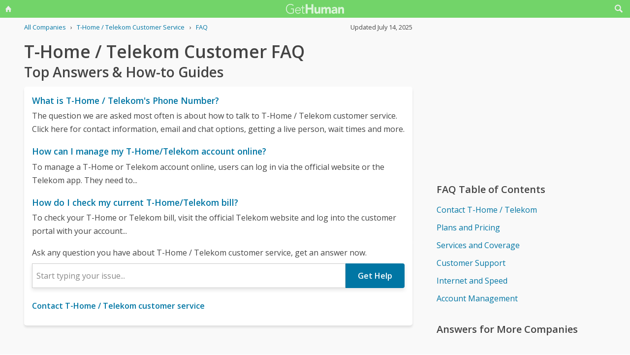

--- FILE ---
content_type: text/html; charset=utf-8
request_url: https://www.google.com/recaptcha/api2/anchor?ar=1&k=6LdI11gpAAAAADT0S-Kwjl1BhvH8R6s41APDJHhr&co=aHR0cHM6Ly9nZXRodW1hbi1jb20ucmVjYXB0Y2hhLmFtcHByb2plY3QubmV0OjQ0Mw..&hl=en&v=N67nZn4AqZkNcbeMu4prBgzg&size=invisible&anchor-ms=20000&execute-ms=30000&cb=310dzcr89gqo
body_size: 48847
content:
<!DOCTYPE HTML><html dir="ltr" lang="en"><head><meta http-equiv="Content-Type" content="text/html; charset=UTF-8">
<meta http-equiv="X-UA-Compatible" content="IE=edge">
<title>reCAPTCHA</title>
<style type="text/css">
/* cyrillic-ext */
@font-face {
  font-family: 'Roboto';
  font-style: normal;
  font-weight: 400;
  font-stretch: 100%;
  src: url(//fonts.gstatic.com/s/roboto/v48/KFO7CnqEu92Fr1ME7kSn66aGLdTylUAMa3GUBHMdazTgWw.woff2) format('woff2');
  unicode-range: U+0460-052F, U+1C80-1C8A, U+20B4, U+2DE0-2DFF, U+A640-A69F, U+FE2E-FE2F;
}
/* cyrillic */
@font-face {
  font-family: 'Roboto';
  font-style: normal;
  font-weight: 400;
  font-stretch: 100%;
  src: url(//fonts.gstatic.com/s/roboto/v48/KFO7CnqEu92Fr1ME7kSn66aGLdTylUAMa3iUBHMdazTgWw.woff2) format('woff2');
  unicode-range: U+0301, U+0400-045F, U+0490-0491, U+04B0-04B1, U+2116;
}
/* greek-ext */
@font-face {
  font-family: 'Roboto';
  font-style: normal;
  font-weight: 400;
  font-stretch: 100%;
  src: url(//fonts.gstatic.com/s/roboto/v48/KFO7CnqEu92Fr1ME7kSn66aGLdTylUAMa3CUBHMdazTgWw.woff2) format('woff2');
  unicode-range: U+1F00-1FFF;
}
/* greek */
@font-face {
  font-family: 'Roboto';
  font-style: normal;
  font-weight: 400;
  font-stretch: 100%;
  src: url(//fonts.gstatic.com/s/roboto/v48/KFO7CnqEu92Fr1ME7kSn66aGLdTylUAMa3-UBHMdazTgWw.woff2) format('woff2');
  unicode-range: U+0370-0377, U+037A-037F, U+0384-038A, U+038C, U+038E-03A1, U+03A3-03FF;
}
/* math */
@font-face {
  font-family: 'Roboto';
  font-style: normal;
  font-weight: 400;
  font-stretch: 100%;
  src: url(//fonts.gstatic.com/s/roboto/v48/KFO7CnqEu92Fr1ME7kSn66aGLdTylUAMawCUBHMdazTgWw.woff2) format('woff2');
  unicode-range: U+0302-0303, U+0305, U+0307-0308, U+0310, U+0312, U+0315, U+031A, U+0326-0327, U+032C, U+032F-0330, U+0332-0333, U+0338, U+033A, U+0346, U+034D, U+0391-03A1, U+03A3-03A9, U+03B1-03C9, U+03D1, U+03D5-03D6, U+03F0-03F1, U+03F4-03F5, U+2016-2017, U+2034-2038, U+203C, U+2040, U+2043, U+2047, U+2050, U+2057, U+205F, U+2070-2071, U+2074-208E, U+2090-209C, U+20D0-20DC, U+20E1, U+20E5-20EF, U+2100-2112, U+2114-2115, U+2117-2121, U+2123-214F, U+2190, U+2192, U+2194-21AE, U+21B0-21E5, U+21F1-21F2, U+21F4-2211, U+2213-2214, U+2216-22FF, U+2308-230B, U+2310, U+2319, U+231C-2321, U+2336-237A, U+237C, U+2395, U+239B-23B7, U+23D0, U+23DC-23E1, U+2474-2475, U+25AF, U+25B3, U+25B7, U+25BD, U+25C1, U+25CA, U+25CC, U+25FB, U+266D-266F, U+27C0-27FF, U+2900-2AFF, U+2B0E-2B11, U+2B30-2B4C, U+2BFE, U+3030, U+FF5B, U+FF5D, U+1D400-1D7FF, U+1EE00-1EEFF;
}
/* symbols */
@font-face {
  font-family: 'Roboto';
  font-style: normal;
  font-weight: 400;
  font-stretch: 100%;
  src: url(//fonts.gstatic.com/s/roboto/v48/KFO7CnqEu92Fr1ME7kSn66aGLdTylUAMaxKUBHMdazTgWw.woff2) format('woff2');
  unicode-range: U+0001-000C, U+000E-001F, U+007F-009F, U+20DD-20E0, U+20E2-20E4, U+2150-218F, U+2190, U+2192, U+2194-2199, U+21AF, U+21E6-21F0, U+21F3, U+2218-2219, U+2299, U+22C4-22C6, U+2300-243F, U+2440-244A, U+2460-24FF, U+25A0-27BF, U+2800-28FF, U+2921-2922, U+2981, U+29BF, U+29EB, U+2B00-2BFF, U+4DC0-4DFF, U+FFF9-FFFB, U+10140-1018E, U+10190-1019C, U+101A0, U+101D0-101FD, U+102E0-102FB, U+10E60-10E7E, U+1D2C0-1D2D3, U+1D2E0-1D37F, U+1F000-1F0FF, U+1F100-1F1AD, U+1F1E6-1F1FF, U+1F30D-1F30F, U+1F315, U+1F31C, U+1F31E, U+1F320-1F32C, U+1F336, U+1F378, U+1F37D, U+1F382, U+1F393-1F39F, U+1F3A7-1F3A8, U+1F3AC-1F3AF, U+1F3C2, U+1F3C4-1F3C6, U+1F3CA-1F3CE, U+1F3D4-1F3E0, U+1F3ED, U+1F3F1-1F3F3, U+1F3F5-1F3F7, U+1F408, U+1F415, U+1F41F, U+1F426, U+1F43F, U+1F441-1F442, U+1F444, U+1F446-1F449, U+1F44C-1F44E, U+1F453, U+1F46A, U+1F47D, U+1F4A3, U+1F4B0, U+1F4B3, U+1F4B9, U+1F4BB, U+1F4BF, U+1F4C8-1F4CB, U+1F4D6, U+1F4DA, U+1F4DF, U+1F4E3-1F4E6, U+1F4EA-1F4ED, U+1F4F7, U+1F4F9-1F4FB, U+1F4FD-1F4FE, U+1F503, U+1F507-1F50B, U+1F50D, U+1F512-1F513, U+1F53E-1F54A, U+1F54F-1F5FA, U+1F610, U+1F650-1F67F, U+1F687, U+1F68D, U+1F691, U+1F694, U+1F698, U+1F6AD, U+1F6B2, U+1F6B9-1F6BA, U+1F6BC, U+1F6C6-1F6CF, U+1F6D3-1F6D7, U+1F6E0-1F6EA, U+1F6F0-1F6F3, U+1F6F7-1F6FC, U+1F700-1F7FF, U+1F800-1F80B, U+1F810-1F847, U+1F850-1F859, U+1F860-1F887, U+1F890-1F8AD, U+1F8B0-1F8BB, U+1F8C0-1F8C1, U+1F900-1F90B, U+1F93B, U+1F946, U+1F984, U+1F996, U+1F9E9, U+1FA00-1FA6F, U+1FA70-1FA7C, U+1FA80-1FA89, U+1FA8F-1FAC6, U+1FACE-1FADC, U+1FADF-1FAE9, U+1FAF0-1FAF8, U+1FB00-1FBFF;
}
/* vietnamese */
@font-face {
  font-family: 'Roboto';
  font-style: normal;
  font-weight: 400;
  font-stretch: 100%;
  src: url(//fonts.gstatic.com/s/roboto/v48/KFO7CnqEu92Fr1ME7kSn66aGLdTylUAMa3OUBHMdazTgWw.woff2) format('woff2');
  unicode-range: U+0102-0103, U+0110-0111, U+0128-0129, U+0168-0169, U+01A0-01A1, U+01AF-01B0, U+0300-0301, U+0303-0304, U+0308-0309, U+0323, U+0329, U+1EA0-1EF9, U+20AB;
}
/* latin-ext */
@font-face {
  font-family: 'Roboto';
  font-style: normal;
  font-weight: 400;
  font-stretch: 100%;
  src: url(//fonts.gstatic.com/s/roboto/v48/KFO7CnqEu92Fr1ME7kSn66aGLdTylUAMa3KUBHMdazTgWw.woff2) format('woff2');
  unicode-range: U+0100-02BA, U+02BD-02C5, U+02C7-02CC, U+02CE-02D7, U+02DD-02FF, U+0304, U+0308, U+0329, U+1D00-1DBF, U+1E00-1E9F, U+1EF2-1EFF, U+2020, U+20A0-20AB, U+20AD-20C0, U+2113, U+2C60-2C7F, U+A720-A7FF;
}
/* latin */
@font-face {
  font-family: 'Roboto';
  font-style: normal;
  font-weight: 400;
  font-stretch: 100%;
  src: url(//fonts.gstatic.com/s/roboto/v48/KFO7CnqEu92Fr1ME7kSn66aGLdTylUAMa3yUBHMdazQ.woff2) format('woff2');
  unicode-range: U+0000-00FF, U+0131, U+0152-0153, U+02BB-02BC, U+02C6, U+02DA, U+02DC, U+0304, U+0308, U+0329, U+2000-206F, U+20AC, U+2122, U+2191, U+2193, U+2212, U+2215, U+FEFF, U+FFFD;
}
/* cyrillic-ext */
@font-face {
  font-family: 'Roboto';
  font-style: normal;
  font-weight: 500;
  font-stretch: 100%;
  src: url(//fonts.gstatic.com/s/roboto/v48/KFO7CnqEu92Fr1ME7kSn66aGLdTylUAMa3GUBHMdazTgWw.woff2) format('woff2');
  unicode-range: U+0460-052F, U+1C80-1C8A, U+20B4, U+2DE0-2DFF, U+A640-A69F, U+FE2E-FE2F;
}
/* cyrillic */
@font-face {
  font-family: 'Roboto';
  font-style: normal;
  font-weight: 500;
  font-stretch: 100%;
  src: url(//fonts.gstatic.com/s/roboto/v48/KFO7CnqEu92Fr1ME7kSn66aGLdTylUAMa3iUBHMdazTgWw.woff2) format('woff2');
  unicode-range: U+0301, U+0400-045F, U+0490-0491, U+04B0-04B1, U+2116;
}
/* greek-ext */
@font-face {
  font-family: 'Roboto';
  font-style: normal;
  font-weight: 500;
  font-stretch: 100%;
  src: url(//fonts.gstatic.com/s/roboto/v48/KFO7CnqEu92Fr1ME7kSn66aGLdTylUAMa3CUBHMdazTgWw.woff2) format('woff2');
  unicode-range: U+1F00-1FFF;
}
/* greek */
@font-face {
  font-family: 'Roboto';
  font-style: normal;
  font-weight: 500;
  font-stretch: 100%;
  src: url(//fonts.gstatic.com/s/roboto/v48/KFO7CnqEu92Fr1ME7kSn66aGLdTylUAMa3-UBHMdazTgWw.woff2) format('woff2');
  unicode-range: U+0370-0377, U+037A-037F, U+0384-038A, U+038C, U+038E-03A1, U+03A3-03FF;
}
/* math */
@font-face {
  font-family: 'Roboto';
  font-style: normal;
  font-weight: 500;
  font-stretch: 100%;
  src: url(//fonts.gstatic.com/s/roboto/v48/KFO7CnqEu92Fr1ME7kSn66aGLdTylUAMawCUBHMdazTgWw.woff2) format('woff2');
  unicode-range: U+0302-0303, U+0305, U+0307-0308, U+0310, U+0312, U+0315, U+031A, U+0326-0327, U+032C, U+032F-0330, U+0332-0333, U+0338, U+033A, U+0346, U+034D, U+0391-03A1, U+03A3-03A9, U+03B1-03C9, U+03D1, U+03D5-03D6, U+03F0-03F1, U+03F4-03F5, U+2016-2017, U+2034-2038, U+203C, U+2040, U+2043, U+2047, U+2050, U+2057, U+205F, U+2070-2071, U+2074-208E, U+2090-209C, U+20D0-20DC, U+20E1, U+20E5-20EF, U+2100-2112, U+2114-2115, U+2117-2121, U+2123-214F, U+2190, U+2192, U+2194-21AE, U+21B0-21E5, U+21F1-21F2, U+21F4-2211, U+2213-2214, U+2216-22FF, U+2308-230B, U+2310, U+2319, U+231C-2321, U+2336-237A, U+237C, U+2395, U+239B-23B7, U+23D0, U+23DC-23E1, U+2474-2475, U+25AF, U+25B3, U+25B7, U+25BD, U+25C1, U+25CA, U+25CC, U+25FB, U+266D-266F, U+27C0-27FF, U+2900-2AFF, U+2B0E-2B11, U+2B30-2B4C, U+2BFE, U+3030, U+FF5B, U+FF5D, U+1D400-1D7FF, U+1EE00-1EEFF;
}
/* symbols */
@font-face {
  font-family: 'Roboto';
  font-style: normal;
  font-weight: 500;
  font-stretch: 100%;
  src: url(//fonts.gstatic.com/s/roboto/v48/KFO7CnqEu92Fr1ME7kSn66aGLdTylUAMaxKUBHMdazTgWw.woff2) format('woff2');
  unicode-range: U+0001-000C, U+000E-001F, U+007F-009F, U+20DD-20E0, U+20E2-20E4, U+2150-218F, U+2190, U+2192, U+2194-2199, U+21AF, U+21E6-21F0, U+21F3, U+2218-2219, U+2299, U+22C4-22C6, U+2300-243F, U+2440-244A, U+2460-24FF, U+25A0-27BF, U+2800-28FF, U+2921-2922, U+2981, U+29BF, U+29EB, U+2B00-2BFF, U+4DC0-4DFF, U+FFF9-FFFB, U+10140-1018E, U+10190-1019C, U+101A0, U+101D0-101FD, U+102E0-102FB, U+10E60-10E7E, U+1D2C0-1D2D3, U+1D2E0-1D37F, U+1F000-1F0FF, U+1F100-1F1AD, U+1F1E6-1F1FF, U+1F30D-1F30F, U+1F315, U+1F31C, U+1F31E, U+1F320-1F32C, U+1F336, U+1F378, U+1F37D, U+1F382, U+1F393-1F39F, U+1F3A7-1F3A8, U+1F3AC-1F3AF, U+1F3C2, U+1F3C4-1F3C6, U+1F3CA-1F3CE, U+1F3D4-1F3E0, U+1F3ED, U+1F3F1-1F3F3, U+1F3F5-1F3F7, U+1F408, U+1F415, U+1F41F, U+1F426, U+1F43F, U+1F441-1F442, U+1F444, U+1F446-1F449, U+1F44C-1F44E, U+1F453, U+1F46A, U+1F47D, U+1F4A3, U+1F4B0, U+1F4B3, U+1F4B9, U+1F4BB, U+1F4BF, U+1F4C8-1F4CB, U+1F4D6, U+1F4DA, U+1F4DF, U+1F4E3-1F4E6, U+1F4EA-1F4ED, U+1F4F7, U+1F4F9-1F4FB, U+1F4FD-1F4FE, U+1F503, U+1F507-1F50B, U+1F50D, U+1F512-1F513, U+1F53E-1F54A, U+1F54F-1F5FA, U+1F610, U+1F650-1F67F, U+1F687, U+1F68D, U+1F691, U+1F694, U+1F698, U+1F6AD, U+1F6B2, U+1F6B9-1F6BA, U+1F6BC, U+1F6C6-1F6CF, U+1F6D3-1F6D7, U+1F6E0-1F6EA, U+1F6F0-1F6F3, U+1F6F7-1F6FC, U+1F700-1F7FF, U+1F800-1F80B, U+1F810-1F847, U+1F850-1F859, U+1F860-1F887, U+1F890-1F8AD, U+1F8B0-1F8BB, U+1F8C0-1F8C1, U+1F900-1F90B, U+1F93B, U+1F946, U+1F984, U+1F996, U+1F9E9, U+1FA00-1FA6F, U+1FA70-1FA7C, U+1FA80-1FA89, U+1FA8F-1FAC6, U+1FACE-1FADC, U+1FADF-1FAE9, U+1FAF0-1FAF8, U+1FB00-1FBFF;
}
/* vietnamese */
@font-face {
  font-family: 'Roboto';
  font-style: normal;
  font-weight: 500;
  font-stretch: 100%;
  src: url(//fonts.gstatic.com/s/roboto/v48/KFO7CnqEu92Fr1ME7kSn66aGLdTylUAMa3OUBHMdazTgWw.woff2) format('woff2');
  unicode-range: U+0102-0103, U+0110-0111, U+0128-0129, U+0168-0169, U+01A0-01A1, U+01AF-01B0, U+0300-0301, U+0303-0304, U+0308-0309, U+0323, U+0329, U+1EA0-1EF9, U+20AB;
}
/* latin-ext */
@font-face {
  font-family: 'Roboto';
  font-style: normal;
  font-weight: 500;
  font-stretch: 100%;
  src: url(//fonts.gstatic.com/s/roboto/v48/KFO7CnqEu92Fr1ME7kSn66aGLdTylUAMa3KUBHMdazTgWw.woff2) format('woff2');
  unicode-range: U+0100-02BA, U+02BD-02C5, U+02C7-02CC, U+02CE-02D7, U+02DD-02FF, U+0304, U+0308, U+0329, U+1D00-1DBF, U+1E00-1E9F, U+1EF2-1EFF, U+2020, U+20A0-20AB, U+20AD-20C0, U+2113, U+2C60-2C7F, U+A720-A7FF;
}
/* latin */
@font-face {
  font-family: 'Roboto';
  font-style: normal;
  font-weight: 500;
  font-stretch: 100%;
  src: url(//fonts.gstatic.com/s/roboto/v48/KFO7CnqEu92Fr1ME7kSn66aGLdTylUAMa3yUBHMdazQ.woff2) format('woff2');
  unicode-range: U+0000-00FF, U+0131, U+0152-0153, U+02BB-02BC, U+02C6, U+02DA, U+02DC, U+0304, U+0308, U+0329, U+2000-206F, U+20AC, U+2122, U+2191, U+2193, U+2212, U+2215, U+FEFF, U+FFFD;
}
/* cyrillic-ext */
@font-face {
  font-family: 'Roboto';
  font-style: normal;
  font-weight: 900;
  font-stretch: 100%;
  src: url(//fonts.gstatic.com/s/roboto/v48/KFO7CnqEu92Fr1ME7kSn66aGLdTylUAMa3GUBHMdazTgWw.woff2) format('woff2');
  unicode-range: U+0460-052F, U+1C80-1C8A, U+20B4, U+2DE0-2DFF, U+A640-A69F, U+FE2E-FE2F;
}
/* cyrillic */
@font-face {
  font-family: 'Roboto';
  font-style: normal;
  font-weight: 900;
  font-stretch: 100%;
  src: url(//fonts.gstatic.com/s/roboto/v48/KFO7CnqEu92Fr1ME7kSn66aGLdTylUAMa3iUBHMdazTgWw.woff2) format('woff2');
  unicode-range: U+0301, U+0400-045F, U+0490-0491, U+04B0-04B1, U+2116;
}
/* greek-ext */
@font-face {
  font-family: 'Roboto';
  font-style: normal;
  font-weight: 900;
  font-stretch: 100%;
  src: url(//fonts.gstatic.com/s/roboto/v48/KFO7CnqEu92Fr1ME7kSn66aGLdTylUAMa3CUBHMdazTgWw.woff2) format('woff2');
  unicode-range: U+1F00-1FFF;
}
/* greek */
@font-face {
  font-family: 'Roboto';
  font-style: normal;
  font-weight: 900;
  font-stretch: 100%;
  src: url(//fonts.gstatic.com/s/roboto/v48/KFO7CnqEu92Fr1ME7kSn66aGLdTylUAMa3-UBHMdazTgWw.woff2) format('woff2');
  unicode-range: U+0370-0377, U+037A-037F, U+0384-038A, U+038C, U+038E-03A1, U+03A3-03FF;
}
/* math */
@font-face {
  font-family: 'Roboto';
  font-style: normal;
  font-weight: 900;
  font-stretch: 100%;
  src: url(//fonts.gstatic.com/s/roboto/v48/KFO7CnqEu92Fr1ME7kSn66aGLdTylUAMawCUBHMdazTgWw.woff2) format('woff2');
  unicode-range: U+0302-0303, U+0305, U+0307-0308, U+0310, U+0312, U+0315, U+031A, U+0326-0327, U+032C, U+032F-0330, U+0332-0333, U+0338, U+033A, U+0346, U+034D, U+0391-03A1, U+03A3-03A9, U+03B1-03C9, U+03D1, U+03D5-03D6, U+03F0-03F1, U+03F4-03F5, U+2016-2017, U+2034-2038, U+203C, U+2040, U+2043, U+2047, U+2050, U+2057, U+205F, U+2070-2071, U+2074-208E, U+2090-209C, U+20D0-20DC, U+20E1, U+20E5-20EF, U+2100-2112, U+2114-2115, U+2117-2121, U+2123-214F, U+2190, U+2192, U+2194-21AE, U+21B0-21E5, U+21F1-21F2, U+21F4-2211, U+2213-2214, U+2216-22FF, U+2308-230B, U+2310, U+2319, U+231C-2321, U+2336-237A, U+237C, U+2395, U+239B-23B7, U+23D0, U+23DC-23E1, U+2474-2475, U+25AF, U+25B3, U+25B7, U+25BD, U+25C1, U+25CA, U+25CC, U+25FB, U+266D-266F, U+27C0-27FF, U+2900-2AFF, U+2B0E-2B11, U+2B30-2B4C, U+2BFE, U+3030, U+FF5B, U+FF5D, U+1D400-1D7FF, U+1EE00-1EEFF;
}
/* symbols */
@font-face {
  font-family: 'Roboto';
  font-style: normal;
  font-weight: 900;
  font-stretch: 100%;
  src: url(//fonts.gstatic.com/s/roboto/v48/KFO7CnqEu92Fr1ME7kSn66aGLdTylUAMaxKUBHMdazTgWw.woff2) format('woff2');
  unicode-range: U+0001-000C, U+000E-001F, U+007F-009F, U+20DD-20E0, U+20E2-20E4, U+2150-218F, U+2190, U+2192, U+2194-2199, U+21AF, U+21E6-21F0, U+21F3, U+2218-2219, U+2299, U+22C4-22C6, U+2300-243F, U+2440-244A, U+2460-24FF, U+25A0-27BF, U+2800-28FF, U+2921-2922, U+2981, U+29BF, U+29EB, U+2B00-2BFF, U+4DC0-4DFF, U+FFF9-FFFB, U+10140-1018E, U+10190-1019C, U+101A0, U+101D0-101FD, U+102E0-102FB, U+10E60-10E7E, U+1D2C0-1D2D3, U+1D2E0-1D37F, U+1F000-1F0FF, U+1F100-1F1AD, U+1F1E6-1F1FF, U+1F30D-1F30F, U+1F315, U+1F31C, U+1F31E, U+1F320-1F32C, U+1F336, U+1F378, U+1F37D, U+1F382, U+1F393-1F39F, U+1F3A7-1F3A8, U+1F3AC-1F3AF, U+1F3C2, U+1F3C4-1F3C6, U+1F3CA-1F3CE, U+1F3D4-1F3E0, U+1F3ED, U+1F3F1-1F3F3, U+1F3F5-1F3F7, U+1F408, U+1F415, U+1F41F, U+1F426, U+1F43F, U+1F441-1F442, U+1F444, U+1F446-1F449, U+1F44C-1F44E, U+1F453, U+1F46A, U+1F47D, U+1F4A3, U+1F4B0, U+1F4B3, U+1F4B9, U+1F4BB, U+1F4BF, U+1F4C8-1F4CB, U+1F4D6, U+1F4DA, U+1F4DF, U+1F4E3-1F4E6, U+1F4EA-1F4ED, U+1F4F7, U+1F4F9-1F4FB, U+1F4FD-1F4FE, U+1F503, U+1F507-1F50B, U+1F50D, U+1F512-1F513, U+1F53E-1F54A, U+1F54F-1F5FA, U+1F610, U+1F650-1F67F, U+1F687, U+1F68D, U+1F691, U+1F694, U+1F698, U+1F6AD, U+1F6B2, U+1F6B9-1F6BA, U+1F6BC, U+1F6C6-1F6CF, U+1F6D3-1F6D7, U+1F6E0-1F6EA, U+1F6F0-1F6F3, U+1F6F7-1F6FC, U+1F700-1F7FF, U+1F800-1F80B, U+1F810-1F847, U+1F850-1F859, U+1F860-1F887, U+1F890-1F8AD, U+1F8B0-1F8BB, U+1F8C0-1F8C1, U+1F900-1F90B, U+1F93B, U+1F946, U+1F984, U+1F996, U+1F9E9, U+1FA00-1FA6F, U+1FA70-1FA7C, U+1FA80-1FA89, U+1FA8F-1FAC6, U+1FACE-1FADC, U+1FADF-1FAE9, U+1FAF0-1FAF8, U+1FB00-1FBFF;
}
/* vietnamese */
@font-face {
  font-family: 'Roboto';
  font-style: normal;
  font-weight: 900;
  font-stretch: 100%;
  src: url(//fonts.gstatic.com/s/roboto/v48/KFO7CnqEu92Fr1ME7kSn66aGLdTylUAMa3OUBHMdazTgWw.woff2) format('woff2');
  unicode-range: U+0102-0103, U+0110-0111, U+0128-0129, U+0168-0169, U+01A0-01A1, U+01AF-01B0, U+0300-0301, U+0303-0304, U+0308-0309, U+0323, U+0329, U+1EA0-1EF9, U+20AB;
}
/* latin-ext */
@font-face {
  font-family: 'Roboto';
  font-style: normal;
  font-weight: 900;
  font-stretch: 100%;
  src: url(//fonts.gstatic.com/s/roboto/v48/KFO7CnqEu92Fr1ME7kSn66aGLdTylUAMa3KUBHMdazTgWw.woff2) format('woff2');
  unicode-range: U+0100-02BA, U+02BD-02C5, U+02C7-02CC, U+02CE-02D7, U+02DD-02FF, U+0304, U+0308, U+0329, U+1D00-1DBF, U+1E00-1E9F, U+1EF2-1EFF, U+2020, U+20A0-20AB, U+20AD-20C0, U+2113, U+2C60-2C7F, U+A720-A7FF;
}
/* latin */
@font-face {
  font-family: 'Roboto';
  font-style: normal;
  font-weight: 900;
  font-stretch: 100%;
  src: url(//fonts.gstatic.com/s/roboto/v48/KFO7CnqEu92Fr1ME7kSn66aGLdTylUAMa3yUBHMdazQ.woff2) format('woff2');
  unicode-range: U+0000-00FF, U+0131, U+0152-0153, U+02BB-02BC, U+02C6, U+02DA, U+02DC, U+0304, U+0308, U+0329, U+2000-206F, U+20AC, U+2122, U+2191, U+2193, U+2212, U+2215, U+FEFF, U+FFFD;
}

</style>
<link rel="stylesheet" type="text/css" href="https://www.gstatic.com/recaptcha/releases/N67nZn4AqZkNcbeMu4prBgzg/styles__ltr.css">
<script nonce="tND0yS305LgP7wn0UyJWUQ" type="text/javascript">window['__recaptcha_api'] = 'https://www.google.com/recaptcha/api2/';</script>
<script type="text/javascript" src="https://www.gstatic.com/recaptcha/releases/N67nZn4AqZkNcbeMu4prBgzg/recaptcha__en.js" nonce="tND0yS305LgP7wn0UyJWUQ">
      
    </script></head>
<body><div id="rc-anchor-alert" class="rc-anchor-alert"></div>
<input type="hidden" id="recaptcha-token" value="[base64]">
<script type="text/javascript" nonce="tND0yS305LgP7wn0UyJWUQ">
      recaptcha.anchor.Main.init("[\x22ainput\x22,[\x22bgdata\x22,\x22\x22,\[base64]/[base64]/MjU1Ong/[base64]/[base64]/[base64]/[base64]/[base64]/[base64]/[base64]/[base64]/[base64]/[base64]/[base64]/[base64]/[base64]/[base64]/[base64]\\u003d\x22,\[base64]\\u003d\\u003d\x22,\x22wpLDrcOgwqvCrsOew6XDp8O5CMKsVnrDmMKiRko5w7nDjy7CosK9BsKbwqpFwoDCkcOyw6Yswo/CmHAZBcO9w4IfNXUhXW07VH4OSsOMw49kZRnDrX/CoxUwJE/ChMOyw6FzVHhPwp0ZSk9BMQVHw4hmw5gFwogawrXChS/DlEHCkhPCuzPDllx8HDgxZ3bCtQRiEsO5wrvDtWzCocKfbsO7NsOfw5jDpcKnNsKMw65fwqbDrifCs8KYYzAvGyE1wp8kHg0vw6AYwrVsEsKbHcO/[base64]/[base64]/CoRl9wojDucKIw5jDncOzwqbDiMO5DMOLwoDCnHnDpGnDjAQDw615wpbCq0wFwofDhsKow5fDtxt3DSt0McOPVcK0acOcV8KeaQpTwoRkw6ojwpBcLUvDmx4mI8KBFMK3w408wo3DnMKwaHHCg1Esw5EjwobClmVowp1vwoUbLEnDqXJhKGBow4jDlcO/PsKzP2fDjsODwpZWw77DhMOIIsKdwqx2w7I9I2IwwphPGnbCoyvCtijDsmzDpAXDp1Rqw4TCpiHDuMOnw6jCoijCjsODcghAwodvw4EFwqjDmsO7ZgZRwpI9woJGfsKaccOpU8OYX3BlcMKdLTvDrsOHQ8KkVQ9Bwp/[base64]/CinTDlsKBw7ROw4DCpE/Cv3zCgsOdWsO3w6gOXcOiw57DvMOnw51QwobDlDPCqiREYgYZC1IMZcOlWFvCgg/DscKQwobDoMOFw50Bw5bDrRJ0wqh3wrnDgcOGbBMbOcKIdMOyacO/wobDs8Ohw4vCmWfDuA5eEcK2UcKOVsKoJcOHw7fDrVsqwprCpkxCwokQw4MKw4XDr8KjwrLDvELCs3/[base64]/[base64]/DoHzClhs/VMOGw7dNwrpifsK3wo3DhADDtSbDtcKGw5nDi3BhaRZ8w7TDmhVpw6bDgkvCqwjCjRI8w7tYWcK9woMSwrtAwqE8HMKswpXCqcKbw7xcbmzDt8OeAREuL8KFd8OiCifDhsOiKcKrJhZ/O8K+f2rDjsO6w7nCgMOgAnfCicOGwojDgcOsfgo6wq7DuUjClXQpwpsiCMKZw6YAwrtZZsKuwqPCoCTCtwcbwr/CpcKgJgzDpsKyw6lxKMKBIhHDsU/DpcOgw5PDuCbCpMKRA1fDrxvCmhVSdcOVw5AXw7Bnw6luwrUgwr48RCNxHFsQV8KKwrrCjcKrRw7Do2vCg8OrwoJpwp3CsMOwICXCpVZpUcO/[base64]/[base64]/CvHZNw7RKwo4aw7siwpjCpMOvfXDCp2TCuwjClRnCmMKnwpTCiMKPXMOSesKdfWpzwptfw4DCvz7Dh8OXNcKiwrppw7HDgSRBaTvCjhvCkyNiwoLDqhkRWDzDm8K0cB5aw7FyR8KYAWrCsDkpc8OAw5UOw4vDusKFNhLDmcKxw49WDMOHDF/[base64]/[base64]/DicOaw6ENw68SCsOPw49dAWnDg0R2aMOKL8KiDAgdw6RnacOVXcK8wpPCjMKYwoBUbwDCscKhwrrDmErDkz/[base64]/DiVjDpsKyworCgGDDvsKnwqDCj1fDnMOww5LCqxI/w5MJw4t/[base64]/CqMObLy93wqXDkiJDGgzCjG7Cvk0bwqMwwo7DjcObLwxqwo8mS8KOPDXDo2VBa8KIwp7DjTHCosKhwpcCehLCqFtxHV7CmWcWw5PCt2lEw5TCqMKNYW/CgMOIw5nDtTFfJ047w4t9MGDDm0AqwpDCk8KTwpjDgBjCgMOUbCrCtw3CnxNPFAIiw5wTRsKnBsOCw4zDly3DmW3DjXNXWFUSwrMOA8KIwpcyw64RTUlbMsO2Z37Cl8OQQkEowrbDmmnCkErDhnbCo3l/XHoYwqZBw6fDu1bCnFHDjMO2wqMowpvCpkAKKlNRwp3CrCA7EBc3BWbCmcOXw6MwwrMkwpomM8KKAcKkw4AFwqpmaFfDjsOewqxrw7/CpjMfw40BS8Orw6XDjcKrOsKeKmTCvMKSw7rCtTo9SGYqw408GcKKGcKQcDfCqMOlw5/DuMO9JsO5DnkEI08Cwq3ClSBaw6vDv0fCunE5wpzCjcOiw6rDjGTDk8KxWUk2KcOywrnDjXFSw6XDlMKDwpXDvsK2OTLDnURpAx1uTBLDjkzCn0TDvngaw7ZMw5jDj8K4Gxknw4jDtsOow7I4QXvDqMKVdMOmZ8OdEcK/wpFRLmEWw4hHw4PDlxzDj8KXW8Kiw57DmMKqw6vDqAh/[base64]/w5ozNizDumzDqsOkw6IlasO/eMKSPTfDpMK6wo0pwq/CnRnDjkzCjMKfw6ENw64GRMKBwprDk8KEOMKnacKqwprDnXRdwpxKTAZTwpVowpkKwqVuezwCw6/DgzkTY8KMw51Nw7/Dog7CsBVxanzDjxrCucOUwrlpwpTCvA7DlsOXwrzDksOKSh0FwozCk8KnDMOcwoPCg0zCjnvCt8OOw5PDmMKsa3/DpljDhkrDosKqQcOGbEwbc3FPw5TCuAUdwr3DqsOKcMKyw6HDunc/w75xa8OjwqAlPDMSOC/CpFrCiEJoYMK5w6ZmfcO/woApQAPCk3UQw43DqMKUKsKldsKTJ8OLwrTCmsK/w4tFwoVCTcOHdEDDrxBww7DDgTLCsVAEw7laFMOVwpU/wrTDn8Oqw71uQRlVwo/CkMOKMEHCgcOXUsObwqg9w4VILMOEBsOjJcKgw710b8OpExXCo00PSVwKwofDrWgvw7nDp8KQKcOWasO3wqPCo8OwC0zCiMOnClckw4bDrMOpKcKzeXHDi8KJVCPCucK/wrNiw5AzwobDgcKSe3dcAsOdU2fClGl9A8K8VD7CkcKJw6ZAfizDkF3CsSXChxzDk201w4AewpbCiGbDvVFxcMOBIAV4w6jDt8KSb0HDhTrCocOow60YwqYgw69AYFLCmBzCrMK+w65gwrUPR1IWw64yNcO7TcOdbcOGwr13wp7DoSU9w4rDs8O/RjbCmcKDw5ZPwqrCsMKVCsOyXnXCvQXDoWLCpWHChkPDnTQMw6lDwr3DjcK6w5R+wqshOcONBjFCw4HChMOcw5DDuGQaw7gzw4LDtsOow6Jwb13Ci8KTTMOtw6kiw67CrsKsGsKrKmpnw7gwPVA4w4LDhknDpwPCi8Kzw65uEXnDtMKjc8OlwrMtGHzDp8K2P8KMw5/CpcOqZ8KfFBMHSsKAADERw7XCg8OUCcOzw7xOe8K/N3Z4UXhlw71ITcK4w6jDjUnChjvCuX8FwqLCm8O2w4nCvcKwaMKfRCMAwrIlw4E5ScKPw4lLJSlMw51DZEwZN8KRwozCrsOvbcOWwpjDohHCgDnCvyPDlAZOWMKcw4A6wp80w706wqBcwoXCnSTCiHpcP1NffWvDqsOJX8KRbH/CisOww4Z0BFoLV8KswoVBHHkxwp49NcK2wqMaChXCoDPCs8KYw7R9RcKDKsOuwp3CrcOewoY5EcKZbMOBYcK+w58wQcOyOSchGsKcKBXCjcOEw5pZNcODECTDl8OQwqTCsMKVwpFFIX1oU0sBwqPCgSAJw5YiOXfDpHXCmcKpFMOBwo/[base64]/IjphbVEUTkcsfMK4dcKUwrQ+M8OAL8O3GsKqIsOVEcOcGsO7NcOdw7c7wpsAF8Onw4pFUyE1MmdXP8K2SDdCLVRuwoLDiMK9w6pVw45uw6ARwo9lECd+NVHDk8KXwqoUUWLDtMOfX8KlwqTDv8KpQMOveCfDun/CmB11wpfCoMORWgPCqsO4OcK+wow4wrPDvH5Mw6pcNHkZwoPDiWHCtMOlG8Ozw6fDpsOkwp7ChBPDu8KefsK0wpwWwrfDhMKhw73CtsKKZ8KGc2ZfT8KabwbDiBbDmcKLF8OKwpnDtsODPUUXwp/[base64]/Ch8OHf8OEw51zYMOgFsKGXSNVwqrCrMKlLcKZOMKLDcORYcKWSsKzHkorIcKPwoEpw63CjcK+w4JsI1nCgsKIw5nCphNLDFcQwpPCgiALw4HDrXDDksK3wrwnVC7Cl8KZFwjDgcOJfxfDlizCvlxoLsK0w47DtsKzwrJdNsO5RMK/wpEZw4vCg2tQVsOOTcOTbQE3w7PDunpRwqsYCcKEAcOyJBLDvGoSG8KOwoHCuS/[base64]/Do8KYw6HDizlodcOqw7LCm8KJQMOMw4PDhsKgw5DClQxAw45Hwohew796wo/CsClyw7hpHXjDuMOpDHfDqU/[base64]/wrbDiV5FwpzDlXYrLjVQDsO5wqvChE7CgTsswrDDgAcnA0UDC8OKBnfDkMKQwpnDhMKfTHfDhRREPsKswocjeXTCvsKswoULG04sP8O6w6DDnjTDicOWwqIGUQLCgUhww6JJw75iWcO1Nj/Dk1rCssOJwq0gw6Z1FQ/DkcKAZGzCu8OIw57CiMKGRShlNcKiwoXDpEA+XWY+w5IUIEvDrGHCjGN/XcOnwrktw4TCon/DhV3CvH/DuXLCjw/Dg8K+UMODaStDw5daBmtFwogRwrkUDcKkGDQESnMAAjcpwrDCtmXDlEDCvcO9w79xwosBwqjCmcKxw4Z1b8ONwoHDocKVMSXCgXHDgMK1wqY0wqUPw5opPm/CqT4Rw55NakLCksKqGsOoCE/[base64]/JMO1wqDDhmXDun/DuD3DiStzB8KYH8O3V2TDmMOBAnwBwobCmW/Ck2ouwq/Cv8Kiw7YLw67ChsOaEMOJH8OYLMKFwo4FF33CoVt0ITPDusO2XCc0PcKZwr09woEQX8Ocw7UUw6tWwogUBsKtEMKKw4ZNXQNbw5Z2wr/Ct8O2YMO5WwbCv8OJw4VTw7/Dj8OFe8Orw4PDucOEwpwiwrTChcO9HEfDiEc1wrHDq8KXZGBNeMOHOF7DscKYwq1nw6rDlMKAwrEwwqbDnFNvw7NiwpQewqkKQBXCu0TCt0vCpFzDhMOYR2rCnBZSfMKmXibDhMOwwpQIHj1kfl91F8Omw53CqcOXHnfDqz4+UF1CfzjClQ5VGAI/RQYwYsOXOGXDgcK0JcKrwpjCjsKkWnR9UhLCr8OuQ8KIw43Dr3vDkEvDkcO7wqrCs3xzPMK0w6TCrh/CmUHCnMKfwqDDgsO8Q0FbBFDDgwYeSjAHJcOpwqvDqFRlVxV7EizDvsKhZMOEO8OeL8KmOcOdwrBALy7Dr8OPK2HDlcKQw6s3M8O7w6l3wozCjGdcwq3DqlMFEcOvaMOKXcOzRR3CnXTDvGF9wpDDoDfCslAqBXTDgMKEFcOMfB/Dv21QF8KGwqlGcSLCjXMIw7FQw5/DnsOHwp8nHkfDhDHDuj0Ow4nDlxAHwr7DnA1pwo/CiWRCw4DCmykvwqwPw5UmwrsXwpdZwr0nCcKUw7bDvlHCp8OLYMKCJ8KIw7/CvzVQCiQLXsOAw4zCkMO4X8Ktwpt7w4MHKwgZwrfCt3NDw5vDl1gfwqjCvUIIwoIaw7/[base64]/DgMKGw7EINsOhDcKCT8KVw4FkNsKhw7HDq8KiXsKsw6/CksOfGkvChsKow4sgBUDClDXCoS88C8Ogfgojw5fClm3Cn8ObN2nCkB9bwpZUwrfCmsKPwoPCssKXXyPCsH/CpsKAw7jCtsKpesKZw4QJwqzCuMKDPV8+QjwKEsOTwpLChi/DrmvCrh0YwpgmwrTCrsOICMKPFgLCr0wNbcK6wpPCtxgrYXcYw5bCpTBCwoR+Qz3Coz7Cn1BYBsKEw6XCnMKvwr8fX3jCusO1w53ClMOHE8KPWsOxSMOiw6jCimzCvwnDo8OnS8KbOinDrDBSF8KLwoUxFMKjwokQHMOow4xPwp9ZIsOVwq7Dp8KmcjYuwr7DqsO/AnPDu2vCqMKKLSDDnz5mInh/[base64]/DgMKvw5ouaMOVTMKwElfClxkhwpLCk8Ocwr8gw6PCl8ONw4PDklM/dsOFw6fCqsOrw5VbesOOZV/[base64]/w6fCvMOcwojDlEnDr8Knw4jDpG/[base64]/[base64]/Dv3PCq8KmaMKFw5MyXnIKw4MVwqNce0hMJ8Kswp1HwoTDih86w5rCi2vCnkzCjkRJwq/[base64]/DpcKsR3/ChcO/YMKYwr/[base64]/EsO4wp7Ck2c6w4PCp3vCk8KjDlLDmMO/aBx/ZgYMOsKWwp/DiWDCoMKsw73DinzCg8OKaSzCnSRQwqZJw5xAwq7Ct8OPwq0kGcKrRzPCuhPCvBTChDzCl0A5w6/CiMKTfg40w6wbSMKowogMU8KuR3pbbMO1McOxH8OwwpLCoEfCtVoeJ8OvJzjCqMKaw5zDj0Fmw7BBA8OgMcOrwqXDhDhYw4/DpHxyw6nCqMKiwoLDiMOSwpTDknnDpCl1w5HCvkvCk8KtIgI9w7/DqcORCmDCsMKLw7UCCQDDjnvCosKxwoDCvj0Hwo3CmzLCpcOfw5Alwrg7w4fDkglEPsO4w67Duz1+HcKaeMOyPwjDqcOxUBDDnsOAw51xwr4mBTPCvMK9woUNQcOFwqABe8KQe8K1MsK1BjBbwowowoNrwobDkH3DvEzCpMOZwpDDssKMMMKQwrLCsB/Dt8Kff8OoU1AXFi8YJ8KhwoDDnzJDw6PDm2fCsizDmB5HwrnDqcODw4hlMWkNw6jClQ7DgsK1Dnocw5Maf8Kzw7Ebwrxfw7/CiVfDnkdPw4A+wrcVw5PDoMOJwqvDqcK2w5IjKcKgw4XCtxnDrMOkeVzCuXLCmsKnMS3CkMOjSkDChsOVwrEaECg6wqHDsCobe8O3E8Oyw5/CuDfCtcKhBMOnwrfDnyFBKzHDiQvDisKNwpRMwobCj8K3wqXDrTXChcKZw4bCsEkawo3CqlbDlsKvXVQYLQvCjMOwWibCrcOQwpMYwpTCtWI8wo9Sw4HCkw7CmcOFw5/Cr8KPMMKWB8KpDMO9AcKVw6l8ZMOIw47DsEFkW8OGHsKPTMOWM8KJLTzCvcO8wp03RhTCoS/DksKLw6PCmSMrwo1CwoPCgDrCgGNwwpbDisK8w43DhGRWw7RpFMKXLcOjwpdGAsKaIRgYw6/Chl/Dp8KYwrhnK8OifQ0CwqQQwowlXDTDky0+w7Zkw4JZw5nDvGjCpmIbw5zClQN5OFLCsl12wobCvn7DnDTDqMKQVksswpPDnA/DjAnDgcK1w7bCisOFw5VtwoZ8ADzDq2Vsw7jCpcKeCcKPwrPCvMK8woINDcOoA8K+w6xmw6QjETc3R1PDssOmw5nDoSXChH3DumjDkXcEcG4dZS/CsMKnL2w+w7LDpMKEwoB9YcOLwoRWVATCuEIxw5/ChcKSw7jDhEZcZTPCrS5ew7MJHcO6wrPCtR3DnsOuw6ckwpAyw6k0w4ouwr/[base64]/CrcODesONPV53w7dSRMKLccOFw7BAw5bCk8O1ZQAlw7ASwofCoCPCmsO7RcORGjnDtcONwoRWwro9w6/DkG/[base64]/[base64]/Ct3Nhw4Mpwo/[base64]/[base64]/[base64]/CssKowqbDnMKOM8KDwofDjUDDh8OMwr/Di2DDvHbDicKHM8KVw5RiQ0oKw5cKAUVBwonCosKSw5zCjMKnwpTDm8OAwoMVbsOlw6/Ci8O1w7wRYC3DlFY9F1EZw7kzwoRlw77CrxLDlXgcDCjDrMOYFXHCoC/Dp8KSAATCmcKyw6TCuMK6Bmp2Zl5fJ8ORw6I6GxHCrGROwo3DoGhMw4UJwrXDs8OcD8OAw4zCocKBWHDCmMOBK8KSwrdGwpvDn8OOO2XDgCcyw4HDiGwhdsK7R203w43CscKtw4nCj8KwEmfDuyQpKcK6B8KWNMKFw5VmXW7DtsOWw77CvMOtw5/Ci8OSw4kROsO/wovDg8ONJQDCs8KMIsOZw4Zew4TDocKuwrMkN8OxacO6wpkCw6nDv8KtZEXCocK7w7jDpGUaw5MeWcOowoxuQFbDtsKqHQJpw4XCmHxgw6nCpXPCnzbDmEDCoylswqfDqsKDwp/CrMOlwqQ0WsK0WsOTUsKbThLCjMKbKHlFwqTCgzlowrQhejwNP0w5w6PCiMOYw6TDlsKewoZvw7EmSD43wrdGdCLClcObwo7DvsKew6TCrD7DsEEjw5zCvcOXJ8OXZgnDj0vDh1PCo8KmRR0/[base64]/[base64]/DqC09w7bDjcKvVx/DrsKcwpAAHcKuIcKlwrzClsOLX8OEFhFXwqVrO8KWJsOpw7HDvS99w5tnMBB8wo/DqMKxLcO/woEmw5rDtsOzwoPDmR5dNcOyTcO/Pz/CulvCrMOrwpnDosK7wpDDmcOmHC9FwrR8eS1uQ8OvZSfCgsOZaMKvSMKlw4jCpHDDogk+woc+w6puwr/[base64]/DosKsw4vChMKZCiskw6AKwp11HSZyIcK4CyjDlcOQwqzCocKCwrnDpMOjwpjCgy/CuMOqHADCiQIxRXpHwpjClsOpDMKWXsKMKGDDoMKvw44BW8K5DE5dbMKcX8KRTwbCoU7DjsOQworDmsKtasOawoHCrcKvw7DDgRE4w70fw4saFlgNVhdvwrrDjU/Cvn3CtQzDpxLDoGnDqTPDsMOQw4ZeKEnCg0lVBcO4wrsvwoLDrsOswqM/[base64]/[base64]/w4xTwoTCnsKHMcOpGMKsAinDjcO1AMOfAsOqw5RyBQDCs8OiR8OfPsOow7F/[base64]/CqsKgwop6EcOPewRYw4MJw6zDkiHDqcKdw4ErwovDq8KLJcKMKsK8VCJwwohUKw7DtcKVEUlXw53Ct8KKYcO4FBzCtSrCmjwVbMKMZcOPdMONK8O+XcOWN8KKw7XCjxPDrEXDtcKMe0/[base64]/DiHEBw5XCrxrDiMOKcsOEwrZvw53CusKswpYIwrfCt8KUw7l2w61FwqzDvsOfw5rCnRTDozHCisOQfxjCnMKZTsOEwr/[base64]/G8KSw6YxwqPCu8OYEsKTZxN7wqLDhWzDsVVpGzrDk8Olwp9Qw55Owp/[base64]/ClMKzw5rDpzXDvElvw4hyWzMLN3NSX8K0wqnDnTHCgiTDnsOCw6UUwrhww5QudcKjK8OKwrRkOxM4TnfDnnY1YMO4wox8w7XCh8K9UMOXwqfDhsOUwoHCvMONPcKhwoh/V8OgwqHDuMKzwrXDtMOawqgjK8OQYcOMw4XDisKWwotkwpzDg8KpWxQsPklzw4BKYEA+w7cfw5AqS2rCnMK1w59VwrFFFSLDgsKFVgHCjBgawp7Cr8KJVB/DiQoOwp/Du8KEw6TDvMKpwpdIwqR+Fg4hdcOkw6nDjgfCi3FgbS7CoMOIbcOAw7TDu8Ktw63DosKlw6fCjkp7wrxEDcKVW8Obw7/CrDsZw6UBHMKqAcOow7rDqsOzwolzF8KIwokVDcKGXjJFworCg8OawpbCkCwTT192YMO1wqDConxMwqASUsO1wrxtTcKswrPDlTpUwr8xwodRwqciwrvChEHCssK6IEHCjx/Du8KbPHLCoMKXOyPDvMOqT0AKw4rCl3nDv8OwXcKtWkDCusKuw47DrMK1w5nDoB45V3lAacO9FnF9wqN4ccOkwqBJEVpdwp7CqT8HDS5Xw5HCncO3XMObwrZqw5UowoInwrzDoVhfCwwOOhV8OkPChMODGB4IGQ/Du2LDjUbDs8KRIk1IDE4xVsKWwoHDmlMJOR4Qw5fCvsO/Y8OSw4INSsODEVoefULDu8KmFTjCkT9eScK9w5zClsKsFMOcMcOMNVzDkcOZwoHDuRrDsWc8FMKQwrrDv8O/[base64]/QMK1d1bDjMKBwqPCrHFVJMOOY8OuwoIKwrHCl8ODbjlgwrnCu8OJwqUGQh7CvsKhw71Mw43CpMO3KsOVUyBNw7zCu8OVw7cvwoDDglPDsR0hTcKEwpJjNEIsMcKNesOsw5TDscKHw6zCucKWw4xzw4bCjsK8HsKeFcOnRkHCosOnw7Ibwr0QwpMcHF7Clh/CkQlxFMODEUnDpsKLEMKXXyrCtcO/[base64]/[base64]/Ck8O5w6DDjC3CmcOww4xvGmjDvMOnDMKvSDVBw5t8w5TCnMKMw5DDscKAw4cXD8Oew5tyLcK5IF1jNU/[base64]/Dp8O2w5bClsK6JsOjBHLCjl4Sw4ltw4vDkMKxwoPCn8KLVcKaw69xwqY/wrnCgsObIWZSWnlxwpRpw4Ipw7PCpMKew7HDhwTDhkzCsMKTTSPCmcKVAcOhY8KfBMKadz3DscOuwooiw57CpU10FQPCt8KRwr4HS8KCKm3CpwHDj1U1wp0+ZnJWwrgWRMONXl3CnA/CgcOEw7B0w58ew5HCoTPDl8KmwqRtwopuwq0JwoUqWWDCvsKpwoYNJ8KxRMKmwql3WlNuO0cbHcKfwqAjwp7DtQxPwo/Dg0gBe8K9PMKOb8KAecOsw5pSC8O6w4ccwoHDkj9Ewq0FScK3wpdoOxJywpkWd0XDi25Qwr5+KMOXw7XCicK5E3JQwo5cDQ7CuxvDt8KSw7kEwqBVw6TDplrCsMONwpvDvMOLQhUHwqnDtW/[base64]/BMKvw57DscONT1wqBsOiQcOFwpPCsSnDv8K/[base64]/[base64]/w7rDp8OFIlQHwrXDnsO5w4UWwqjCj1XDmcKLOBHDmj9NwprCkMK0w5xZw4BiTsKMeQ5ZF3NoJ8KVR8K6wolbCTjCvcO0J0LCnsOkw5XDhcKEw75fVcK6dcKwBcOxYRcxw7soTQPClsKWwpsLw7U7Pj5rwp7CpA/DkMKbwp5vwrZwEcOgF8O7w4kvwrI1w4DDgzbDgcOJbiwfw47DtynClETCsHPDpErDnEDCtcOBwpF5ccKQVXIaeMOTVcK9QRZ5JVnCi3bDpcKPw6nDrRAJwoEqeCM1w4A1w61NwrDCiT/CjnFiwoAiX2TDhsKfw6HCosKhMGpnPsKMAHwMwr9EUcKJccOXdsKGwqJbw4fCjMKhw7NCwrxXAMOSwpXComfDswh+w6jCi8O9IsOpwo10A3nCngPDosKBJMKtPsKfOlzCu3QCTMK7wqfCi8K3wokUw4LCkMKACMOuJEt5DMKCLwpsGXbCtcK6wocIwrbDpl/DrMKkJ8O3w5RYWsOow47CqMKNGzHDvHrDsMKMZcO1wpLCnCnCgHETJsKQdMKMwqPDmmPDqsKVw5nDvcKQw54oWzPCvsOlNFcIUcK5wq0Zw7A3wq/[base64]/Cu8Ocw7DCusK6wqUGJUoxwrrCkBbDlMKAeiZzZ8O1SxZLw7nDtsO9w5jDkWlVwrM5woxIwqHCu8KrLEIHw6TDp8OKQsO1w6lIDD7Cg8OMSR8dw40hHcKxwp/CmD3CkBvCs8O+M3XDtcOXw7PDssOSUkzCoMKTw5kGYR/CgcK+wq0NwrjDkVAgRWHDrHHCjsOFfhTDlMKPI0BaP8O0NMKndMOqwqM9w5jChBtmIMKJPcOyJMKNGMOrcWPCqA/[base64]/[base64]/wpdvI8OdUGDDoMKHwrh8H8OmQGLDjMKSW8OAK1Q6YsKJFx4KABVuw5DDqsOdL8OOwpFBOjDChmTDnsKbaA5awqE+GMOmBRTDrsOhcTscw6rDn8KvMW9/NMKvwr57NglkIsK/[base64]/wrZPBg44w5MawpXCpsKlwqt7QwHDscO/wr/DjxjDk8OQw7lEYsOgw5hMQ8ONOhrChVUZwqUgRB/DnWTClFnCu8OzP8OYAErDrcK8wrTDqmkFw7XCj8Opw4XCi8OpBMOwPFN3SMK9w5hDLw7Cl2PCjGTCosOvKV0YwpkVcgNAAMKWwrXCkcOiNmPCkSslWSIOI27DlU9WCzjDsnbDrRd4ORvCtMOHw7/Dt8KIwoHCjWQWw6zDuMKAwrIYJsOeBcKuw5sdw4Baw4rDs8OIwqh7GlxiV8KKVThOw5Z3wp5vOhZWZz7CtnHDocKrwpxnfBsLwpXCjMOkw58zw4LCtcOpwqE/WsOxaXrDoAogTE7DjHbCuMOLw7wWw7xwNDFnwrfCsAdpc0tCJsOhw5XDjxzDrMOzGsONKQNsPVDCv13CssOCw5jCnz3Cp8KaOMKLw6cFw4vDtMKLw7J7McKiOMK/w7HCiAsxBTvCnH3CpnXDkMOMfsOfCXQUw5JnenPCpMKAKcKGw6Yqwrspw4Ejwr/DicKnwq3DuHszKXbCicOMw4vDtsOdwo/DqS5/wq5UwoLDt0bCv8O3R8KTwqXDnsKOesOmfnkTLcKqworDjBDClcOIRsKxwopiw407w6XDhMO3w77DtkPCsMKEJcKewpHDtsKhbsK/w5p1w6ksw6MxM8O1wo8yw60ObEzCjUvDmcOGAsOxw7XCtm3CrwlFLnbDisOMw43DjMOxw5/[base64]/[base64]/[base64]/DhsOrbcOLOsOeIcKKHMKbw7ELw5fCp8O3w57CgMOUw5PDnsKOSgIJw7p9bcOeJi/DlsKeSHvDnHgceMK4G8KcW8K9w5tKwp9Ww6pfwqdjMAxdQAvDryA1wr/[base64]/DlR05wpDCpcKPwoDDqsKMw5/[base64]/OsKMw65/[base64]/[base64]/CusOrN8KQw7/Dgm7DqAfCo8Oow65AwqjDjiXDtMKIUcOuB2nDisOFIMKXKMOmw5k3w4hpw78ofmbCrWLCpjXDkMOcIVx3IjjCrFohwrYlRRfCoMK4PAEdM8Ovw59tw6/CpXzDt8Kfw6BQw53DisOTwq1iDMOCwq1hw7DDnMOJc1PCmCvDkcOzwpBQVRDDmsO8OhbDuMO2T8KFZH1JbMKmwpPDvsKpMVzDl8OfwowxR1/[base64]/CpxTDn1PCnGvChyVmw5lCIBnDtVfDg8Kzw5t7dirDocKPSQUewp3Ds8KOw5PDnD1jS8KCwpN/w7kxPcOlbsO/V8K5w5gxP8OZDMKOZsOlwqbCpMKQXwkmcz5tAC5Wwp98wpXDtMKvScOaZk/[base64]/CoyYqX08zwoTClMKHLsOKWAQWw77CmXDDsiLCnMOJw7fCugMsaMOKwrUkaMKLBSPCt1bDqsKjwqhgwq3DgnLCo8Kzbh0FwrnDrMO/e8ODMMO7wpjCkWPCmXZvcxrCoMOPwpTDo8KyWFbDhMO5wovChW9yfkPCncOPGsKkI0fDqcO6IsOOcHXDmcOND8KjbgrClcK5PsKAw4E2w4UFwprCl8K3RMK8wpV7wo8ISU/[base64]/MQEeCS/DmsO9w65/R8Okwo3Co2ZMw57Dlj/[base64]/[base64]/Chx/Dt8KNw78jHcKbdMO2e0TCryzCh8OaGRDDkMKIF8KTG1bDl8OWIUUIw5PDiMKiK8OdP0TCtyHDkcKUwovDmEUzcnImwpUzwpkywpbCn2TDoMOUwpPDlRpILxsTwo0mKA18UBDCg8KRFMK/Pg9PMCPCiMKjOl3DscK3X1/CoMOwCMO5woEDwqUbFDfDvcKPwqHCmMOkw73DrsOKw6/CnsKawq/Co8OMbsOqdxTCikLCjsOMA8OAwooASwdADHrDoj40Mk3Dlipww7c1Pl5zEcOewpfCv8O0w63CvkLCsiHCoF1NH8KWXsOhwpdwM2HCg3Fmw4drwrHCnThtwq3CmSbDjC07e2/[base64]/aBnDlX/CqH41NjoLw7LDlHcWI8KJEMOrbE7DkGtBLsKxw4w6CsOHw6pgHsKbwqnCkDojewxyHDZeK8Kgw4/CucKhf8K8w4xRw57CrCbDhHJYw5LCnFjCv8KdwqA3wrfDiwnCnBV5w6McwrvDtgwDwoUlw5nCsXTDrjJFcT1oDTotw5PCu8ObMsKtSj8NfsOAwoHCk8KUw5TCsMOewq8eIiHCkCQGw4UqasO7wp/ChWrDo8K6w6sgw4zCksOuVhHCu8Otw4nDjX8qMG3CjsO9wpZ7B0VoNMOXw4bClMOmS2QRwo3DqcO8w5fCtcKrwrQ+BsOtVcO/[base64]/CnsKAw6QsSB7DqxQXwr81woPClGdrAsKGawgiwq5+PMKow5QWw4rDk2t6wo/CnsOPGhXCrA7DtD0xwr15VMOZw48RwqTDosODw6DCrGd3bcOADsOpcSXDhFDDp8KLwro4esOzw7USfcOfw59kwrlaIsONMWTDi27CicKiOHIIw5Y+PDTCsCtRwq/Di8OnUsKWWMOSIMKfw43CmcKSwpBQw5htYz/DnAhWUn8Iw5tLU8KswqsXwq3DqD1GO8OeIyYcbcO5wozCtSYRwqsWcmnDoHfCqVPCrTXDp8KBMsOgw7IeEjs2w7pRw55CwrdTY0bCpMO6YAHDlj5ZVMKOw6bCvGR2SH/ChArDlw\\u003d\\u003d\x22],null,[\x22conf\x22,null,\x226LdI11gpAAAAADT0S-Kwjl1BhvH8R6s41APDJHhr\x22,0,null,null,null,1,[21,125,63,73,95,87,41,43,42,83,102,105,109,121],[7059694,654],0,null,null,null,null,0,null,0,null,700,1,null,0,\[base64]/76lBhnEnQkZnOKMAhmv8xEZ\x22,0,0,null,null,1,null,0,0,null,null,null,0],\x22https://gethuman-com.recaptcha.ampproject.net:443\x22,null,[3,1,1],null,null,null,1,3600,[\x22https://www.google.com/intl/en/policies/privacy/\x22,\x22https://www.google.com/intl/en/policies/terms/\x22],\x22Ce7fhjwuU9JmGRFyFjbaHF7TZEqcPssIUNchyRHHcJI\\u003d\x22,1,0,null,1,1769670118315,0,0,[70,207,44,106,103],null,[12,12,169,23],\x22RC-ApYSiKPPKH0QhQ\x22,null,null,null,null,null,\x220dAFcWeA6iwvkvNKkZFWIPayqRmUpcSzGOy--zpg-e_OO9qr8sS1d-XLrJRsSOOFtiKbMImY02bR5Ds_tppHVdfxCqMlTKD6WZqw\x22,1769752918417]");
    </script></body></html>

--- FILE ---
content_type: text/html; charset=utf-8
request_url: https://www.google.com/recaptcha/api2/aframe
body_size: -270
content:
<!DOCTYPE HTML><html><head><meta http-equiv="content-type" content="text/html; charset=UTF-8"></head><body><script nonce="MB0WqLJKYGgnNw6XcMe5eQ">/** Anti-fraud and anti-abuse applications only. See google.com/recaptcha */ try{var clients={'sodar':'https://pagead2.googlesyndication.com/pagead/sodar?'};window.addEventListener("message",function(a){try{if(a.source===window.parent){var b=JSON.parse(a.data);var c=clients[b['id']];if(c){var d=document.createElement('img');d.src=c+b['params']+'&rc='+(localStorage.getItem("rc::a")?sessionStorage.getItem("rc::b"):"");window.document.body.appendChild(d);sessionStorage.setItem("rc::e",parseInt(sessionStorage.getItem("rc::e")||0)+1);localStorage.setItem("rc::h",'1769666519869');}}}catch(b){}});window.parent.postMessage("_grecaptcha_ready", "*");}catch(b){}</script></body></html>